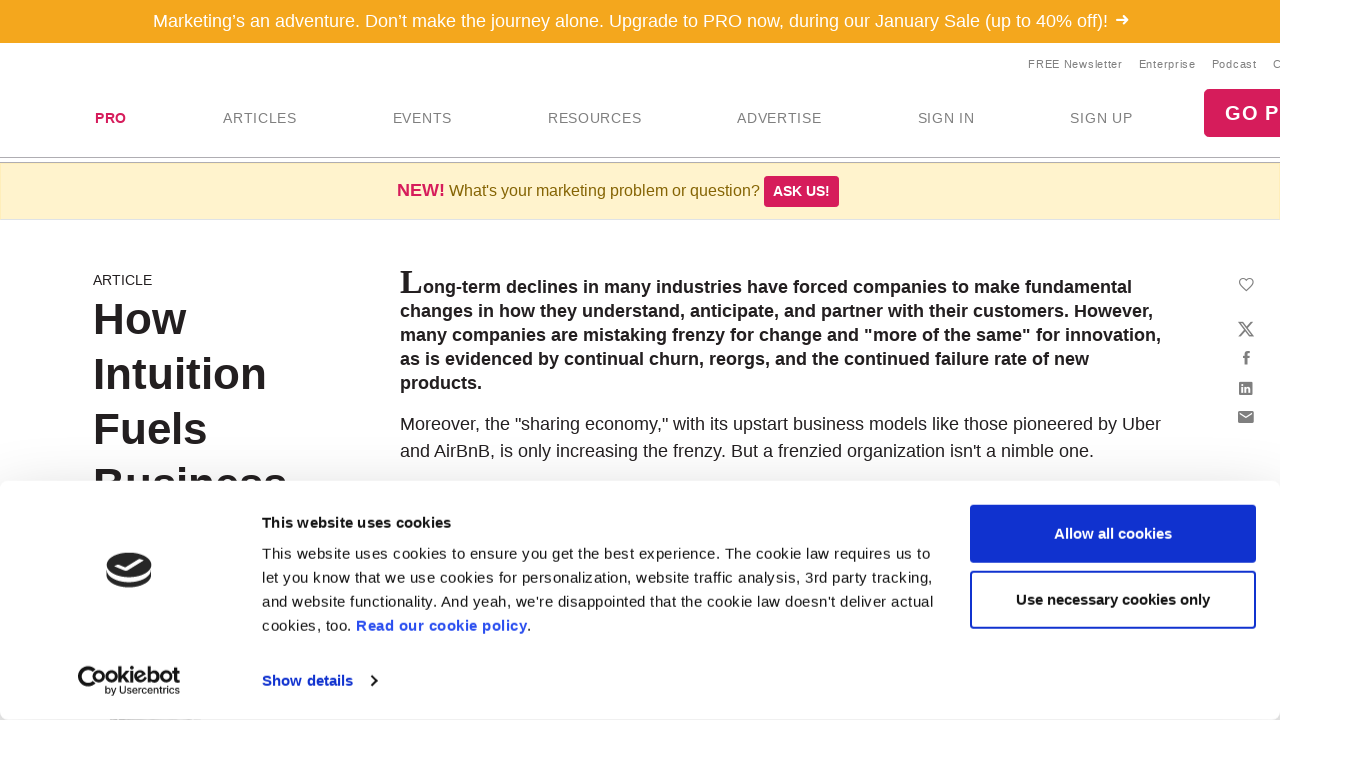

--- FILE ---
content_type: text/html; Charset=utf-8
request_url: https://www.marketingprofs.com/opinions/2015/28502/how-intuition-fuels-business-agility
body_size: 21098
content:

<!doctype html>
<html lang="en">
<head>
<meta charset="utf-8">
<meta name="viewport" content="width=device-width, initial-scale=1, shrink-to-fit=no">

<!-- Google Tag Manager -->
<script>(function(w,d,s,l,i){w[l]=w[l]||[];w[l].push({'gtm.start':
new Date().getTime(),event:'gtm.js'});var f=d.getElementsByTagName(s)[0],
j=d.createElement(s),dl=l!='dataLayer'?'&l='+l:'';j.async=true;j.src=
'https://www.googletagmanager.com/gtm.js?id='+i+dl;f.parentNode.insertBefore(j,f);
})(window,document,'script','dataLayer','GTM-KCWFVTT');
    

</script>
<!-- End Google Tag Manager -->

     

<link rel="shortcut icon" href="/favicon.ico" type="image/x-icon" />
<link rel="apple-touch-icon" sizes="180x180" href="/apple-touch-icon.png">
<link rel="icon" type="image/png" sizes="32x32" href="/favicon-32x32.png">
<link rel="icon" type="image/png" sizes="16x16" href="/favicon-16x16.png">
<link rel="mask-icon" href="/safari-pinned-tab.svg" color="#02559a">
<meta name="msapplication-TileColor" content="#02559a">
<meta name="theme-color" content="#ffffff">
    

<title>Customer Behavior - How Intuition Fuels Business Agility</title>
    <link rel="stylesheet" href="//css.marketingprofs.com/css/v3/bootstrap.min.css" integrity="sha384-Gn5384xqQ1aoWXA+058RXPxPg6fy4IWvTNh0E263XmFcJlSAwiGgFAW/dAiS6JXm" crossorigin="anonymous">
    <link href="//css.marketingprofs.com/css/v4/mp.min.css?dt=1/16/2026 8:44:20 PM" rel="stylesheet">

	<link rel="dns-prefetch" href="https://www.googletagmanager.com">

<script async id="Cookiebot" src="https://consent.cookiebot.com/uc.js" data-cbid="e5269c15-96e2-4904-9ea7-32f93574fb7b" data-blockingmode="auto" type="text/javascript"></script>
	      
<!-- Custom styles for this template -->

    <script  src="https://s.marketingprofs.com/inc/jscript/v3/jquery-latest.min.js"></script>
      <script type="text/javascript" async src="https://s.marketingprofs.com/inc/jscript/ajax.js"></script>
                <script async type="text/javascript" src="https://s.marketingprofs.com/inc/jscript/v3/global.js?t=1/16/2026 8:44:20 PM"></script>
  <script type="text/javascript" async src="https://api.marketingprofsu.com/lrs/jscript/transaction.js?t=1/16/2026 8:44:20 PM"></script>
    
<style type="text/css">

.bg-image, #storybar { background-image: url(https://i.marketingprofs.com/assets/images/site/story/42727_mpbluejay_lg.jpg);font-weight:bold; }

</style>
    
		    
		    <link rel="canonical" href="https://www.marketingprofs.com/opinions/2015/28502/how-intuition-fuels-business-agility" />
		<script>varpagetitle = "How Intuition Fuels Business Agility"</script>
		                <!-- BEGIN: Open Graph Meta Data -->
                        <meta property="og:title" content="How Intuition Fuels Business Agility" />
                        <meta property="og:type" content="article" />
                        <meta property="og:image" content="https://i.marketingprofs.com/assets/images/articles/lg/150924-intution-fuels-business-agility-lg.jpg" />
                        <meta property="og:url" content="https://www.marketingprofs.com/opinions/2015/28502/how-intuition-fuels-business-agility" />
                        <meta property="og:description" content="Customer Behavior - To stay agile in today's marketplace, you need to focus on more than marketing stats. You also need to strengthen your intuition about what customers want." />
                        <meta property="og:site_name" content="MarketingProfs" />
                        <meta property="fb:admins" content="100001357263258" />
                        <!-- End: Open Graph Meta Data --> 
		    
			<meta name="description" content="Customer Behavior - To stay agile in today's marketplace, you need to focus on more than marketing stats. You also need to strengthen your intuition about what customers " />
		
    <!-- Campaign Web Tracking Code -->
   

<!--Acoustic -->
<meta name="com.silverpop.brandeddomains" content="www.pages03.net,enterprise.marketingprofs.com,mpb2b.marketingprofs.com,pages03.net,www.marketingprofs.com,www.pages03.net" />
<script async src="https://www.sc.pages03.net/lp/static/js/iMAWebCookie.js?3a40ee8-152a3a41051-2d617ac8ac4460b9f143347708bf4d50&h=www.pages03.net" type="text/javascript"></script>
    
<script>var isloggedout = "1";
        var ispro = "0";
        var subtypeid = "0";
        var daystoexpiration= "";
        var monthstoexpiration= "";
        var userdomain= "";
        var category = "Customer Behavior";
        var evids = "0";
        var cntids = "0";
        var issponsored = "0";
        var hasmpt = "0";
        
        var isb2bforum = "0";
        
    </script>
</head>

<body>
    
    <!-- Google Tag Manager (noscript) -->
<noscript><iframe src="https://www.googletagmanager.com/ns.html?id=GTM-KCWFVTT"
height="0" width="0" style="display:none;visibility:hidden"></iframe></noscript>
<!-- End Google Tag Manager (noscript) -->
    

<header id="top-header">
   
					
                     <div id="topbar" class="ribbon text-center p-2 text-white text-lg topbar_orange"><a href="https://www.marketingprofs.com/cmp/29/jan26sale/sa/?adref=ribjansale&utm_source=mpsite&utm_medium=ribbon&utm_campaign=pro" class="text-white">Marketing’s an adventure. Don’t make the journey alone. Upgrade to PRO now, during our January Sale (up to 40% off)!<i class="ion-arrow-right-c ml-2"></i></a></div>
		

  <div id="fixed-items" aria-relevant="all">
  <meta charset="utf-8" />
<title></title>
<nav id="main-nav" class="navbar navbar-expand-lg navbar-light navbar-static align-self-center">
<a class="navbar-brand" href="/"> <img src="//www.marketingprofs.com/assets/images/site/logos/mp_logo.svg" alt="MarketingProfs" class="mp-p75" /></a>
<button id="navbarSideButton" class="navbar-toggler" type="button" data-toggle="collapse" data-target="#mainnav" aria-controls="mainnav" aria-expanded="false" aria-label="Toggle navigation"> <span class="navbar-toggler-icon"></span> </button>
<div class="collapse navbar-collapse pull-right flex-column align-items-end" id="navbarSide">
<a href="#" onclick="return false;" class="closenav ion-android-close p-2"></a>
<!-- NEW! wrapping div-->
<div class="utility-nav">
<ul class="navbar-nav list-unstyled py-1 d-none d-lg-flex">
     <li class="nav-item"><a href="/newsletters/marketing/" class="small px-2">FREE Newsletter</a></li>
     <li class="nav-item"><a href="/cmp/corp/training/sa/" target="_blank" class="small px-2">Enterprise</a></li>
     <li class="nav-item"><a href="/resources/type/26/podcasts/" class="small px-2">Podcast</a></li>
     <li class="nav-item"><a href="/about/contact/" class="small px-2">Contact</a></li>
</ul>
<!-- /NEW! -->
<div class="search-form">
<div class="form-group has-feedback">
<label for="topsearch" class="sr-only">Search</label>
<input class="form-control" name="search" id="topsearch" placeholder="Search..." type="text" />
<span class="ion-ios-search-strong form-control-feedback"></span>
</div>
</div>
<script>
$('#topsearch').keydown(function (e){
if(e.keyCode == 13)
{
window.location.href='/resources/?loc=nav&search='+encodeURI(this.value);
return false;
                                                                                                            }
})
                                                               </script><!-- NEW!-->
</div>
<!-- /NEW! wrapping div-->
<ul class="navbar-nav mp-nav">
     <li class="nav-item p-md-2 px-xl-4 dropdown navtraining">
     <a class="nav-link" href="/upgrade" id="dropdown10" aria-haspopup="true" aria-expanded="false" style="font-weight:bold;color:#D61C5B;">PRO</a>
     <div class="dropdown-menu" aria-labelledby="dropdown10">
     <a class="dropdown-item" href="/upgrade">Individuals &amp; Small Teams</a>
     <a class="dropdown-item navai" href="/training/artificial-intelligence">AI Training</a>
     <a class="dropdown-item navaae" href="/training/ask-an-expert">Ask an Expert</a>
     <a class="dropdown-item navb2bod" href="/events/mpb2b25-ondemand/login/sa/">B2B Forum Recordings</a>
     <a class="dropdown-item navcmcc1" href="/events/content-marketers-crash-course/home/sa/">Content Marketer's Crash Course</a>
     <a class="dropdown-item navwwsrollup" href="/training/working-webinar-series">How-To Series</a>
     <a class="dropdown-item navmwb" href="/events/mwb24/home/sa/">Marketing Writing Bootcamp</a>
     <a class="dropdown-item navmwb25" href="/events/mwb25/home/sa/">Marketing Writing Bootcamp: AI</a>
     <a class="dropdown-item navmcrollup" href="/training/master-classes">Master Classes</a>
     <a class="dropdown-item navmeme1" href="/events/modern-email-marketing-essentials/home/sa/">Modern Email Marketing Essentials</a>
     </div>
     </li>
     <li class="nav-item p-md-2 px-xl-4 navart">
     <a class="nav-link" href="/resources/type/25/articles/" id="art" aria-haspopup="true" aria-expanded="false">ARTICLES</a>
     </li>
     <li class="nav-item p-md-2 px-xl-4 dropdown navevents">
     <a class="nav-link" href="/events/" id="dropdown12" aria-haspopup="true" aria-expanded="false">EVENTS</a>
     <div class="dropdown-menu" aria-labelledby="dropdown12">
     <a class="dropdown-item navevents" href="/events/">Upcoming Events</a>
     <a class="dropdown-item navxeo" href="/events/xeo-and-the-future-of-search/home/sa/">XEO and the Future of Search</a>
     <a class="dropdown-item navffrollup" href="/training/friday-forum">Friday Forums</a>
     <a class="dropdown-item navb2b" href="https://mpb2b.marketingprofs.com/">B2B Forum</a>
     </div>
     </li>
     <li class="nav-item p-md-2 px-xl-4 dropdown mega-menu">
     <a class="nav-link mega-toggle" href="/resources/" id="dropdown06" aria-haspopup="true" aria-expanded="false">RESOURCES</a>
     <div class="dropdown-menu mega" aria-labelledby="dropdown06">
     <!-- Mega dropdown -->
     <div class="container py-lg-3">
     <div class="row">
     <div class="col-lg-3">
     <h5 class="text-dark">Formats</h5>
     <ul class="list-unstyled">
         <li><a class="dropdown-item" href="/resources/type/25/articles/" title="Marketing Articles">Articles</a></li>
         <li><a class="dropdown-item" href="/resources/type/20/guides/" title="Marketing Guides and Reports">Guides &amp; Reports</a></li>
         <li><a class="dropdown-item" href="/resources/type/21/infographics-and-charts/" title="Marketing Infographics and Charts">Infographics &amp; Charts</a></li>
         <li><a class="dropdown-item" href="/resources/type/26/podcasts/" title="Marketing Podcasts">Podcasts</a></li>
         <li><a class="dropdown-item" href="/resources/type/27/tutorials/" title="Marketing Video Tutorials">Video Tutorials</a></li>
         <li><a class="dropdown-item" href="/resources/type/19/webinars/" title="Marketing Webinars">Webinars</a></li>
         <li><a class="dropdown-item" href="/ea/" title="Know-How Exchange Discussion Forum">Discussion Forum</a></li>
     </ul>
     <div class="px-4 py-2"><a style="color: #d61c5b;" href="/resources/">Show All &#187;</a></div>
     </div>
     <div class="col-lg-9">
     <h5 class="text-dark">Topics</h5>
     <div class="row">
     <div class="col-lg-4">
     <ul class="list-unstyled">
         <li><a class="dropdown-item" href="/resources/" title="Most Recent Marketing Resources">Most Recent</a></li>
         <li><a href="/resources/topic/160/account-based-marketing" class="dropdown-item" title="Search resources on Account-Based Marketing">Account-Based Marketing</a></li>
         <li><a href="/resources/topic/161/advertising-promotions" class="dropdown-item" title="Search resources on Advertising &amp; Promotions">Advertising &amp; Promotions</a></li>
         <li><a href="/resources/topic/184/artificial-intelligence" class="dropdown-item" title="Search resources on Artificial Intelligence in Marketing">Artificial Intelligence</a></li>
         <li><a href="/resources/topic/162/branding" class="dropdown-item" title="Search resources on Branding">Branding</a></li>
         <li><a href="/resources/topic/164/career-development" class="dropdown-item" title="Search resources on Career Development">Career Development</a></li>
         <li><a href="/resources/topic/174/communications" class="dropdown-item" title="Search resources on Communications">Communications</a></li>
         <li><a href="/resources/topic/165/content-marketing" class="dropdown-item" title="Search resources on Content Marketing">Content Marketing</a></li>
     </ul>
     </div>
     <div class="col-lg-4">
     <ul class="list-unstyled">
         <li><a href="/resources/topic/166/customer-experience" class="dropdown-item" title="Search resources on Customer Experience">Customer Experience</a></li>
         <li><a href="/resources/topic/167/demand-generation" class="dropdown-item" title="Search resources on Demand Generation">Demand Generation</a></li>
         <li><a href="/resources/topic/182/email-marketing" class="dropdown-item" title="Search resources on Email Marketing">Email Marketing</a></li>
         <li><a href="/resources/topic/169/event-marketing" class="dropdown-item" title="Search resources on Events Marketing">Event Marketing</a></li>
         <li><a href="/resources/topic/170/marketing-management" class="dropdown-item" title="Search resources on Marketing Management">Marketing Management</a></li>
         <li><a href="/resources/topic/171/marketing-strategy" class="dropdown-item" title="Search resources on Marketing Strategy">Marketing Strategy</a></li>
         <li><a href="/resources/topic/172/martech" class="dropdown-item" title="Search resources on Marketing Technology">Martech</a></li>
     </ul>
     </div>
     <div class="col-lg-4">
     <ul class="list-unstyled">
         <li><a href="/resources/topic/173/measurement-analytics" class="dropdown-item" title="Search resources on Measurement &amp; Analytics">Measurement &amp; Analytics</a></li>
         <li><a href="/resources/topic/176/public-relations" class="dropdown-item" title="Search resources on Public Relations">Public Relations</a></li>
         <li><a href="/resources/topic/177/seo" class="dropdown-item" title="Search resources on SEO">SEO</a></li>
         <li><a href="/resources/topic/183/social-media-marketing" class="dropdown-item" title="Search resources on Social Media Marketing">Social Media Marketing</a></li>
         <li><a href="/resources/topic/178/websites" class="dropdown-item" title="Search resources on Websites">Websites</a></li>
         <li><a href="/resources/topic/64/writing" class="dropdown-item" title="Search resources on Writing">Writing</a></li>
     </ul>
     </div>
     <div class="col-12">
     <div class="px-4 py-2"><a style="color: #d61c5b;" href="/resources/">Show All &#187;</a></div>
     </div>
     </div>
     </div>
     </div>
     <!-- /.row -->
     </div>
     <!-- /Mega dropdown -->
     </div>
     </li>
     <li class="nav-item p-md-2 px-xl-4 navadv">
     <a class="nav-link" href="https://services.marketingprofs.com/" id="adv" aria-haspopup="true" aria-expanded="false">ADVERTISE</a>
     </li>
     <li class="nav-item account p-md-2 px-xl-4"> <a href="/login" class="nav-link" data-toggle="modal" data-target="#signinModal" id="lnksignin">SIGN&nbsp;IN</a> </li>
     <li class="nav-item account p-md-2 px-xl-4"> <a href="/login/join" class="nav-link" onclick="window.location.href='/login/join?adref=topnavlnk'; return false;">SIGN&nbsp;UP</a> </li>
     <li class="nav-item account p-md-2 px-xl-4"> <a href="/cmp/29/jan26salechoice/sa/" onclick="window.location.href='/cmp/29/jan26salechoice/sa/?adref=topnavlnk'; return false;" class="btn btn-lg btn-primary">GO PRO</a> </li>
</ul>
</div>
<div class="overlay"></div>
<style>
#storybar {
display: none;
}
</style>
</nav>


    <style>#alertDemo{z-index:1000 !important;}
        .dropdown-menu {z-index:1001 !important;
        }
        .askbar::before {
   content: 'NEW!';
   font-size: 18px;
   
   color:#D61C5B;
   font-weight:bold;
}  
    </style>
     
            <div class="askbar alert alert-warning alert-dismissible text-center fade show mb-0 border-bottom" role="alert"> What's your marketing problem or question? <strong><a href="/ask" class="btn btn-sm btn-primary">Ask us!</a></strong>
            </div>

      
  </div>
</header>


					
      
  <style>#main-nav{background:#fff;}</style>     
   
    
 
<div id="page-content">
  <div class="fs-wrapper" >

       
      <!--end top-->
      <script>
$(document).ready(
    function () {
        var t = $(".closed"), e = $(".opened"), a = $(".switch");
       // a.html("&#x2573;");
        t.hide();
        a.click(function () {
            return t.is(":visible") ? (a.html("&#x002B;"), t.hide(), e.slideDown("slow", function () { })) : (a.html("&#x2573;"), t.slideDown("slow", function () { }), e.hide()), !1
        })
        $("#b2bforum").show();   
    })
      </script>
    <!--Event Countdown-->
                    
<!--/Event Countdown Ends-->
<main role="main" class="">
      <div class="double-bg-container" id="bgcontainer">
        <div class="container">
                
          

          <div class="row">
            <div class="col-lg-3 fs-side">
              <aside class="pl-2">
                <div class="slug">Article</div>
                <h1>How Intuition Fuels Business Agility</h1>
                  <p class="blog-post-meta">
                   by <a href="/authors/2629/julie-wittes-schlack" title="Julie Wittes Schlack">Julie Wittes Schlack</a>
                
               </p>
                 <a href="/authors/2629/julie-wittes-schlack"> <div class="photo"><img src="https://i.marketingprofs.com/assets/images/authors/Julie-Wittes-Schlack.jpg" width="125px" height="125px" alt="Julie Wittes Schlack" /></div></a>
              </aside>
            </div>
              <script type="application/ld+json">
{
  "@context": "http://schema.org",
  "@type": "Article",
  "mainEntityOfPage": {
    "@type": "WebPage",
    "@id": "https://www.marketingprofs.com/opinions/2015/28502/how-intuition-fuels-business-agility"
  },
  "headline": "How Intuition Fuels Business Agility",
  "image": [
    "https://i.marketingprofs.com/assets/images/articles/lg/150924-intution-fuels-business-agility-lg.jpg"
   ],
  "datePublished": "2015-09-24T10:00:00-5:00",
 
  "author": {
    "@type": "Person", 
    "name": "Julie Wittes Schlack"
  },
   "publisher": {
    "@type": "Organization",
    "name": "MarketingProfs",
    "logo": {
      "@type": "ImageObject",
      "url": "https://i.marketingprofs.com/assets/images/logos/logo_mprofs_bluetransnotag_275x40.png"
    }
  },
  "description": "Customer Behavior - To stay agile in today's marketplace, you need to focus on more than marketing stats. You also need to strengthen your intuition about what customers want.",
  "isAccessibleForFree": "False",
  "hasPart":
    {
    "@type": "WebPageElement",
    "isAccessibleForFree": "False",
    "cssSelector" : ".paywall"
    }
}
</script>
              <style>                  .inlinead {
                      margin:25px 0 29px 0;
                  }
              </style>
            <div class="col-lg-9 bg-white fs-main">
              <div class="blog-post mb-3 position-relative">
				                
                
<div class="share-widget">
                  <div class="share-widget-inner">
                                
			                        <div class="jssocials-share mp-save">
                                        
                                             <a href="/" name="Save" title="Save"  class="jssocials-share-link" data-toggle="modal" data-target="#signinModal"><i class="ion-android-favorite-outline jssocials-share-logo"></i><span class="jssocials-share-label">save</span></a>
                                        
			                        </div>
                                
                    <div id="share"> </div>

                  </div>
                </div>

<script>
    function savecontent(toadd, id)
    {
       if(toadd==1)
            {
                ajaxgo('/content/save.asp?cntid='+id);
                 $('.save-link').addClass('noshow');
                $('.saved-link').removeClass('noshow');
            }
       else
            {
                ajaxgo('/content/save.asp?del=1&cntid='+id);
                 $('.saved-link').addClass('noshow');
                 $('.save-link').removeClass('noshow');
                
            }
    return false;
    }
</script>

                  <div class="articlebody">
                       <p>Long-term declines in many industries have forced companies to make fundamental changes in how they understand, anticipate, and partner with their customers. However, many companies are mistaking frenzy for change and "more of the same" for innovation, as is evidenced by continual churn, reorgs, and the continued failure rate of new products. </p>
<p>Moreover, the "sharing economy," with its upstart business models like those pioneered by Uber and AirBnB, is only increasing the frenzy. But a frenzied organization isn't a nimble one. </p>
<p>What companies really need to survive and prosper in this increasingly dynamic, interdependent business environment is <em>agility</em>. But fast, effective, incremental action in response to changing conditions is only possible when enabled by intuition, a well-developed "gut feeling" about what will anger, delight, and motivate the people a business is trying to serve. </p>
<p><strong>Defining Intuition<br />
</strong></p>
<p>Psychologist Gary Klein defines intuition as "a pattern-matching process, a means by which we use previous experiences to categorize and interpret unfolding events."</p>
<p> Think about shopping for your child or spouse, recommending a movie, or listening to your lightning-fast internal dialogue as you decide what (or what not) to say. </p><p>In all those cases, you know what your loved one is going to value or hate, or welcome or dismiss. You don't need a study or quantitative evidence. You trust your gut, based on long, intimate interpersonal experience. </p>
<p>Now think about how the market-research or consumer-insights function within businesses has typically been tasked with helping companies understand their customers. You can see how traditional research methods can pit the means against the end. </p>
<p>Intuition is essentially "System 1" thinking, internalized knowledge that we act on almost unconsciously and with lightning-fast speed. </p>
<p>In contrast, "data" and "models" imply objectivity and suggest some judgment above the din of human beings just trying to figure stuff out. Data or models take long to acquire, interpret, and derive some of their credibility from those very attributes.</p>
<p>It's understandable that we turn to data drawn from outside of our own experience when trying to make decisions with big dollars and personal careers at stake. Having numbers to point to makes us feel safer, and sometimes it should. But even when the numbers say "go," the sad fact is that 85% of all new products fail. </p>
<p>So what if we turn that data-driven paradigm on its head? How can we drive innovation and derive comfort from the human intuition borne of customer closeness as well as from statistical probability? </p>
<p><strong>An Example of Empathy-Driven  <a href="/resources/topic/166/customer-experience" class="autolink">Customer Experience</a></strong></p>
<p>Rental car companies are generally not known for their innovation or  <a href="/resources/topic/166/customer-experience" class="autolink">customer experience</a>. And newer entrants to the rental car fray like ZipCar make it easy for rental car brands to enter into frenzied push for change.</p>
<p>One car rental company has figured out how to avoid frenzy and instead drive incremental innovation by putting customers at the center of everything it does. National Car Rental has long prided itself on its dedication to customer-centricity. It's a philosophy that touches every part of the organization, from technology to marketing to customer interactions. </p>
<div class="paywall"><p>For National Car, building an award-winning customer experience starts not with data but with collaborating with and listening to customers. Since 2010, frequent travelers have made their voices heard in a private, online community, where members share ideas, offer valuable feedback, and discuss with National and each other how to enhance the customer experience at every touchpoint. So whether that means co-creating an innovative mobile app that streamlines the car rental process or designing a service that allows customers to bypass the counter and head straight to the lot to select their car, customers are driving the experience they want from National.</p>
<p>"I like to talk about the members of our communities as the eyes and ears of my team," says Carol Jones, director of Insights &amp; Intelligence for Enterprise Holdings, National Car's parent company. "Often, when we don't have the bandwidth to get out and visit these locations&#8212;these airports&#8212;we send our community members out, and they come back to us with photos and videos and narratives about what they've seen and what they've experienced. So they really are an extension of our department, and they are really good at what they do." </p>
<p>For National, intuition drives innovation. Making customers members of their team has enabled the company to develop the agility needed to thrive in a changing marketplace.</p>
<p><strong>Bringing Consumers to Life Within the Organization</strong></p>
<p>For a brand like Hallmark (which is rooted in the business of emotion), intuition and empathy are key to driving its success.</p>
<p>Employees are tasked with continually creating new products that connect emotionally with their customers. The company needs to have an ongoing emotional connection with customers so that it can quickly decide what kinds of products and messaging to create. </p>
<p>Data alone isn't sufficient to reveal how a mom thinks about her relationship with her parents or what keeps her up at night or how her kids secretly play with new toys. </p>
<p>To build and sustain its customer "gut," Hallmark engages with a community of hundreds of Millennial-aged mothers to explore and celebrate the moments of motherhood, daughterhood, and friendship that make life special. These real relationships with real mothers&#8212;beyond the generalized facts and figures about them&#8212;guide the brand in making authentic connections and delivering the products and services moms want. </p>
<p>To infuse that consumer presence throughout the company, Hallmark's consumer insights team builds immersive experiences like art exhibits in its headquarters to bring customers to life and build empathy and intuition among its employees. </p>
<p>In today's analytical and data-rich world, it's easy to lose sight of the people behind the data points. But the most innovative companies are also some of the most intuitive. </p>
<p>Consider a business like Virgin Atlantic, the only airline based out of Silicon Valley, which prides itself on operating like an incubator. Its focus on incremental innovation has paid off, with a 2014 revenue of close to $1.5 billion and customers who feel at the center of the company's business.</p>
<p> Virgin, like National and Hallmark, relies on close ties with its consumers to fuel its intuition. Virgin developed VX Next, a community of 30 entrepreneurs who are also frequent flyers, to collaborate on new ideas for the airline. They developed the idea of Virgin's in-flight social network, co-creating an app that connects flyers with fellow flyers. </p>
<p>Virgin's close ties to its customers have paid off in other ways. Some 30,000 Virgin-fanatics signed a Change.org petition to secure two gates for the airline at Dallas Love Field Airport. </p>
<p>* * *</p>
<p>In an age of consumer empowerment, the key to long-term success doesn't lie solely in maximizing shareholder value but in recognizing a company's interdependence with customers, suppliers, and distributors, and focusing on stakeholder value. </p>
<p>What will delight and inspire? That knowledge, which over time becomes internalized as intuition, can only be developed through ongoing, transparent relationships and trust between companies and the people they serve.</p></div>
                  </div>
                                      
                                             <style>.paywall {display:none;
                                                 }


                                                        .paywall-box {
                                                        position: relative;
                                                        border-radius: 12px;
                                                        background: #d8dba6;
                                                        box-shadow: 0px 0px 20px 0px rgba(0,0,0,0.5);
	
                                                        }
                                                        .paywall-box:after {
                                                        content: "";
                                                        height: 140px;
                                                        width: 100%;
                                                        position: absolute;
                                                        top: -160px;
                                                        left: 0;
                                                        background: linear-gradient(to bottom, rgba(255,255,255,.5), #fff);
                                                        }

                                                    </style>
									              <div style="clear:both">
                                                      
					                             <div id="joinform" class="paywall-box">
                                                     
<!--  === main column content starts ===  -->


 


  
    <div class="card-box bg-white funnel-box py-4">
         
      <div class="mx-5 text-center"><p style="color: rgb(67, 67, 67); font-family: Helvetica; font-weight: 400;"><strong><span style="font-size: 24px;">Enter your email address to continue reading</span></strong></p><p style="color: rgb(67, 67, 67); font-family: Helvetica; font-weight: 400;"><strong><span style="font-size: 24px;"><em>How Intuition Fuels Business Agility</em></span></strong></p><p style="color: rgb(67, 67, 67); font-family: Helvetica; font-weight: 400;"><strong><span style="font-size: 20px;">Don't worry...it's free!</span></strong></p>
        <div class="funnel-form-wrapper text-left">
          <form id="frmsignup" method="post" action="https://www.marketingprofs.com/login/join" class="needs-validation" novalidate style="margin:0px 10px;">
            <div class="form-row mp-form">
              <div class="form-group col-sm-12" >
                <label for="emailaddress1">Work Email Address</label>
                <input type="email" class="form-control" id="emailaddress1" name="emailaddress1" placeholder="" value="" required>
              </div>
				
            </div>
            
            <div class="text-center">
              <button class="btn btn-primary btn-xlg" type="submit">CONTINUE</button>
             
            </div>
            <div class="text-center small mt-2"> Already a member? <a href="https://www.marketingprofs.com/login" data-toggle="modal" data-target="#signinModal">Sign in now.</a> </div>
              <input type="hidden" name="adref" value="rdblkfrmcnt28502" ID="adref">		
					<input type="hidden" name="join" value="1" ID="Hidden3">
              <INPUT type="hidden" id="source" name="source" value="/opinions/2015/28502/how-intuition-fuels-business-agility">
							<INPUT type="hidden" id="joinform" name="joinform" value="1">
              
              <input type="hidden" name="doubletap" value="">
          </form>
         </div>
        <hr class="or"><p style="text-align:center"><b>Sign in with your preferred account, below.</b></p>
        <div class="mx-auto" style="width: 250px">

                                        <div class="center padding" style="text-align:center">
                                            

<a href="#" onclick="window.location.href='https://www.marketingprofs.com/sso/client/facebook/oauth_sso.asp';return false;" style="text-decoration:none;" role="button">
	<img src="/images/sso/facebook.png" alt="Facebook Sign In" width="78px" height="30px" />
</a>
<a href="#" onclick="window.location.href='https://www.marketingprofs.com/sso/client/google/oauth_sso.asp';return false;" style="text-decoration:none" role="button">
	<img src="/images/sso/googleplus.png" alt="Google Sign In" width="78px" height="30px" />
</a>
<a href="#" onclick="window.location.href='https://www.marketingprofs.com/sso/client/twitter/oauth_sso.asp';return false;" style="text-decoration:none" role="button">
	<img src="/images/sso/twitter.png" alt="Twitter Sign In" width="78px" height="30px" />
</a>
                                        </div>
        </div>
        </div>
      </div>               
 
 
			
  
	

					                             </div>
                                                <script>
                                                    $(".funnel-box").removeClass("card-box bg-white");
                                                </script>
									            


 <!-- Share article -->
<div class="inline-promo">
    <div>
        <strong class="text-size-lg">Did you like this article?</strong><br>
        Know someone who would enjoy it too? Share with your friends, free of charge, <b><i>no sign up required</i></b>!  Simply share this link, and they will get instant access…
          <div class="alert alert-success copythisconfirm" style="display:none;">Copied to your clipboard and you can now paste the link wherever you like!</div>     
    </div>
    <div class="d-flex justify-content-center pt-4">

                   
                    <ul class="sharelist"><li>
                            <div class="px-3 text-center">
                                <a href="https://www.marketingprofs.com/opinions/2015/28502/how-intuition-fuels-business-agility?adref=shareaccess&cntexp=725B39AFC615C85665E2059D51D00CE9986B82659A19212551B573861BAE507A"  name="Copy" title="Copy" class="copythis trackclick" rel="Share: Copy: 28502">
                                    <div class="round-icon"><i class="icon ion-link text-dark"></i></div>
                                </a>
                                <p class="small">Copy Link</p>
                            </div>
                            </li>

<li>
                            <div class="px-3 text-center">
                                <a href="mailto:?subject=A%20Friend%20Shared%20This%20MarketingProfs%20Resource&body=Shared%20link:%20https%3A%2F%2Fwww%2Emarketingprofs%2Ecom%2Fopinions%2F2015%2F28502%2Fhow%2Dintuition%2Dfuels%2Dbusiness%2Dagility%3Fadref%3Dshareaccess%26cntexp%3D725B39AFC615C85665E2059D51D00CE9986B82659A19212551B573861BAE507A"  name="Email" title="Email" class="trackclick" rel="Share: Email: 28502">
                                    <div class="round-icon"><i class="icon ion-android-mail text-dark"></i></div>
                                </a>
                                <p class="small">Email</p>
                            </div>
</li>
<li>
                            <div class="px-3 text-center">
                                <a href="https://twitter.com/share?url=https%3A%2F%2Fwww%2Emarketingprofs%2Ecom%2Fopinions%2F2015%2F28502%2Fhow%2Dintuition%2Dfuels%2Dbusiness%2Dagility%3Fadref%3Dshareaccess%26cntexp%3D725B39AFC615C85665E2059D51D00CE9986B82659A19212551B573861BAE507A&text=How Intuition Fuels Business Agility%20@MarketingProfs&via=&hashtags=#MarketingProfs"  name="Twitter" title="Twitter" class="lnkshare trackclick" rel="Share: Twitter: 28502">
                                    <div class="round-icon"><svg viewBox="-13 -13 48 48" aria-hidden="true">
            <path d="M18.244 2.25h3.308l-7.227 8.26 8.502 11.24H16.17l-5.214-6.817L4.99 21.75H1.68l7.73-8.835L1.254 2.25H8.08l4.713 6.231 5.45-6.231Zm-1.161 17.52h1.833L7.084 4.126H5.117L17.083 19.77Z"></path>
        </svg></div>
                                </a>
                                <p class="small">Twitter</p>
                            </div>

</li>
<li>
               
                    <div class="px-3 text-center">
                        <a href="https://facebook.com/sharer/sharer.php?u=https%3A%2F%2Fwww%2Emarketingprofs%2Ecom%2Fopinions%2F2015%2F28502%2Fhow%2Dintuition%2Dfuels%2Dbusiness%2Dagility%3Fadref%3Dshareaccess%26cntexp%3D725B39AFC615C85665E2059D51D00CE9986B82659A19212551B573861BAE507A"  name="Facebook" title="Facebook" class="lnkshare trackclick" rel="Share: Facebook: 28502">
                            <div class="round-icon"><i class="icon ion-social-facebook text-dark"></i></div>
                        </a>
                        <p class="small">Facebook</p>
                    </div>

</li>

<li>
                    <div class="px-3 text-center">
                        <a href="https://pinterest.com/pin/create/bookmarklet/?media=article&url=https%3A%2F%2Fwww%2Emarketingprofs%2Ecom%2Fopinions%2F2015%2F28502%2Fhow%2Dintuition%2Dfuels%2Dbusiness%2Dagility%3Fadref%3Dshareaccess%26cntexp%3D725B39AFC615C85665E2059D51D00CE9986B82659A19212551B573861BAE507A&description=How Intuition Fuels Business Agility"  name="Pinterest" title="Pinterest" class="lnkshare trackclick" rel="Share: Pinterest: 28502">
                            <div class="round-icon"><i class="icon ion-social-pinterest text-dark"></i></div>
                        </a>
                        <p class="small">Pinterest</p>
                    </div>

</li>

<li>
                    <div class="px-3 text-center">
                        <a href="https://www.linkedin.com/shareArticle?mini=true&url=https%3A%2F%2Fwww%2Emarketingprofs%2Ecom%2Fopinions%2F2015%2F28502%2Fhow%2Dintuition%2Dfuels%2Dbusiness%2Dagility%3Fadref%3Dshareaccess%26cntexp%3D725B39AFC615C85665E2059D51D00CE9986B82659A19212551B573861BAE507A"  name="LinkedIn" title="LinkedIn" class="lnkshare trackclick" rel="Share: LinkedIn: 28502">
                            <div class="round-icon"><i class="icon ion-social-linkedin text-dark"></i></div>
                        </a>
                        <p class="small">Linkedin</p>
                    </div>
</li>
                        
                    </div>

 
                </div>

<!-- /Share article -->
<style>

.sharelist{
list-style:none;
width:100%;
margin:0;
padding:0;
}

.sharelist > li {
list-style:none;
float:left;
}

    .inline-promo {
        margin-top: 3.5rem;
        padding: 2rem 0 0rem 1rem;
        border-top: 1px solid rgba(150, 141, 132, .5);
    }

  

    .round-icon {
        width: 50px;
        height: 50px;
        background: #eee;
        border-radius: 50% !important;
        text-align: center;
        font-size: 24px;
        line-height: 52px;
        margin: 0 auto;
    }
    .round-icon:hover {
        background: #dddcdc;
    }
</style>




<script>

$('.lnkshare').on('click', function (e) {

  e.preventDefault();
    var target = $(this).attr('href');
    var w = 400; //$(this).data('width');
    var h = 300; //$(this).data('heigth');
    opensharewindow(target, w, h)
    return false; 
});

function opensharewindow(url, width, height) {
    var leftPosition, topPosition;
    //Allow for borders.
    leftPosition = (window.screen.width / 2) - ((width / 2) + 10);
    //Allow for title and status bars.
    topPosition = (window.screen.height / 2) - ((height / 2) + 50);
    var windowFeatures = "status=no,height=" + height + ",width=" + width + ",resizable=yes,left=" + leftPosition + ",top=" + topPosition + ",screenX=" + leftPosition + ",screenY=" + topPosition + ",toolbar=no,menubar=no,scrollbars=no,location=no,directories=no";
    u=location.href;
    t=document.title;
    window.open(url,'sharer', windowFeatures);
    return false;
}


$('.copythis').on('click', function(e) {
  e.preventDefault();

  var copyText = $(this).attr('href');

  var textarea = document.createElement("textarea");
  textarea.textContent = copyText;
  textarea.style.position = "fixed"; // Prevent scrolling to bottom of page in MS Edge.
  document.body.appendChild(textarea);
  textarea.select();
  document.execCommand("copy"); 

  document.body.removeChild(textarea);
	$(".copythisconfirm").show(500).delay(5000).hide(500);
})


</script>

                    <hr>
       
                    <div id="authors" class="mb-4"><p>ABOUT THE AUTHOR</p> <div class="author-bio media py-2 mb-5"><div class="photo mr-3"><img src="https://i.marketingprofs.com/assets/images/authors/Julie-Wittes-Schlack.jpg" width="125px" height="125px" alt="image of Julie Wittes Schlack"></div> <div class="media-body"><p><strong>Julie Wittes Schlack</strong> is a founding member and the SVP of innovation and design of online-community-based consultancy <a target="_blank" rel="nofollow" href="https://www.cspace.com/americas/">C Space</a>. A recipient of the Hopwood Award for fiction, she has been widely published in obscure literary journals. She reviews books for the <em>Boston Globe</em>.</p>
<p>LinkedIn: <a target="_blank" rel="nofollow" href="https://www.linkedin.com/pub/julie-schlack/5/828/811">Julie Schlack</a><br /></p>
<p>Twitter: <a target="_blank" rel="nofollow" href="https://twitter.com/jwschlack">@jwschlack</a><br /></p></div> </div></div>
                                                                            <style>
                                                                                #youmaylike h3 a{font-size:1.0em !important;font-style:normal;text-decoration:none;}
                                                                                #youmaylike a{font-size:1.3em !important;color:#333;text-decoration:underline}
                                                                                #youmaylike a:hover{text-decoration:underline;}
                                                                                #youmaylike ul li {list-style:square !important;}
                                                                                #youmaylike ul li {margin-left:20px;}
                                                                                 #youmaylike li {margin-bottom:20px;}
                                                                            </style>
                                                                        <div id="youmaylike" class="">
<h3><a href="/resources/?catids_1=9" class="trackclick" rel="YML - Header: Customer Behavior">Customer Behavior Articles</a></h3><p>You may like these other MarketingProfs articles related to Customer Behavior:</p> 
<ul>
<li>
<a href="https://www.marketingprofs.com/charts/2025/54009/the-top-frustrations-b2b-buyers-have-with-vendors"  class="trackclick" rel="YML - Link: Customer Behavior">The Top Frustrations B2B Buyers Have With Vendors</a></li>
<li>
<a href="https://www.marketingprofs.com/chirp/2025/53966/how-saas-solution-preferences-are-evolving-infographic"  class="trackclick" rel="YML - Link: Customer Behavior">How SaaS Solution Preferences Are Evolving [Infographic]</a></li>
<li>
<a href="https://www.marketingprofs.com/charts/2025/53962/the-ai-device-and-media-habits-of-gen-alpha-teens-in-the-us"  class="trackclick" rel="YML - Link: Customer Behavior">The AI, Device, and Media Habits of Gen Alpha Teens in the US</a></li>
<li>
<a href="https://www.marketingprofs.com/chirp/2025/53948/what-makes-customers-abandon-brands-infographic"  class="trackclick" rel="YML - Link: Customer Behavior">What Makes Customers Abandon Brands? [Infographic]</a></li>
<li>
<a href="https://www.marketingprofs.com/charts/2025/53862/software-buying-experiences-online-what-buyers-want-from-sellers-study"  class="trackclick" rel="YML - Link: Customer Behavior">Software Buying Experiences Online: What Buyers Want From Sellers</a></li>
<li>
<a href="https://www.marketingprofs.com/articles/2025/53886/generative-ai-customer-experience-support"  class="trackclick" rel="YML - Link: Customer Behavior">Generative AI Is Changing How We Think About Customer Experience & Support</a></li>
</ul>
</div>
  
               
                <hr>
                
                <div id="searchbtm"></div>
        <script>
        $("#searchbtm").load("/search/forms #searchform1");
        </script>
              </div>
              <!-- /.blog-post --> 
              
            </div>
            <!-- /.blog-main --> 
            
            <!-- /.fs main --> 
          </div>
        </div>
      </div>
      <!-- /.double-bg-container -->
<script>
	$('.articlebody').css('display','block')
    .find('.paywall').css('display','none');
</script>
</main>
    
<!--start bottom-->
<style>
.vp-logo {
max-height: 50px;
width: 100%;
}
.footer-nav .nav-link {
padding: 0;
}
.social-footer {
color: #afadb2 !important;
}
.social-footer:hover {
color: #d61c5b !important;
}
</style>
<footer class="footer-1 container-fluid">
<div class="container">
<div class="row align-items-center align-items-lg-start mb-5">
<div class="col-12 col-lg-6">
<div class="row flex-column flex-md-row align-items-center align-items-lg-start text-center text-md-left">
<div class="col-6 mb-5">
<h5>ABOUT</h5>
<ul class="nav footer-nav flex-column">
     <li class="nav-item"> <a class="nav-link" href="/about/">About Us</a></li>
     <li class="nav-item"><a class="nav-link" href="/syndication/">RSS Feeds</a></li>
     <li class="nav-item"><a class="nav-link" href="/newsletters/marketing/">Newsletters</a></li>
</ul>
</div>
<div class="col-6 mb-5">
<h5>SERVICES</h5>
<ul class="nav footer-nav flex-column">
     <li class="nav-item"> <a class="nav-link" href="/upgrade">Training Subscriptions</a></li>
     <li class="nav-item"> <a class="nav-link" href="/cmp/corp/training/sa/" target="_blank">Enterprise Training</a></li>
     <li class="nav-item"> <a class="nav-link" href="https://mpb2b.marketingprofs.com" target="_blank">B2B Forum</a></li>
</ul>
</div>
<div class="col-6 mb-5">
<h5>PARTNERSHIPS</h5>
<ul class="nav footer-nav flex-column">
     <li class="nav-item"> <a class="nav-link" href="https://services.marketingprofs.com" target="_blank">Lead&nbsp;Gen&nbsp;&amp;&nbsp;Sponsorships</a></li>
     <li class="nav-item"> <a class="nav-link" href="https://mpb2b.marketingprofs.com/sponsorship/" target="_blank">Event
     Sponsorships</a></li>
     <li class="nav-item"> <a class="nav-link" href="/write-for-us">Write for Us</a></li>
     <li class="nav-item"> <a class="nav-link" href="/speak-for-us">Speak for Us</a></li>
</ul>
</div>
<div class="col-6 mb-5">
<h5>HELP</h5>
<ul class="nav footer-nav flex-column">
     <li class="nav-item"> <a class="nav-link" href="/about/contact/">Contact Us</a></li>
     <li class="nav-item"> <a class="nav-link" href="/ea/">Know-How Exchange</a></li>
     <li class="nav-item"> <a class="nav-link" href="/about/refunds">Refund Policy</a></li>
     <li class="nav-item"> <a class="nav-link" href="/about/terms-of-use">Terms of Use</a></li>
     <li class="nav-item"> <a class="nav-link" href="/about/privacy">Privacy Policy</a></li>
     <li class="nav-item"> <a class="nav-link" href="/about/cookie-policy">Cookies Policy</a></li>
</ul>
</div>
</div>
</div>
<div class="col-12 col-lg-6">
<h5 class="text-center text-md-left text-uppercase">
Special Thanks to our
<br class="d-sm-none" />
Visionary Partners
</h5>
<div class="row">
<div class="col-6 col-sm-3 col-lg-4 mb-3">
<div class="h-100 d-flex justify-content-center align-items-center">
<a href="https://www.snowflake.com/en/" target="_blank" class="w-100 h-100">
<img src="https://i.marketingprofs.com/assets/images/footer/visionary-partners/snowflake-logo.svg" alt="Snowflake Logo | Link to Snowflakes's Website" class="vp-logo" />
</a>
</div>
</div>
<div class="col-6 col-sm-3 col-lg-4 mb-3">
<div class="h-100 d-flex justify-content-center align-items-center">
<a href="https://go.stackadapt.com/qa59avh1" target="_blank" class="w-100 h-100">
<img src="https://i.marketingprofs.com/assets/images/footer/visionary-partners/stackadapt-logo.svg" alt="StackAdapt Logo | Link to StackAdapt's Website" class="vp-logo" />
</a>
</div>
</div>
<div class="col-6 col-sm-3 col-lg-4 mb-3">
<div class="h-100 d-flex justify-content-center align-items-center">
<a href="https://www.wrike.com/" target="_blank" class="w-100 h-100">
<img src="https://i.marketingprofs.com/assets/images/footer/visionary-partners/wrike-logo.svg" alt="Wrike Logo | Link to Wrike's Website" class="vp-logo" />
</a>
</div>
</div>
</div>
</div>
</div>
<div class="row justify-content-center justify-content-lg-between align-items-center">
<div class="d-flex justify-content-center">
<ul class="social list-unstyled mb-md-0">
     <li><a href="https://twitter.com/marketingprofs" title="Twitter" class="ion-social-twitter social-footer" target="_blank"></a></li>
     <li><a href="https://instagram.com/marketingprofs" title="Instagram" class="ion-social-instagram social-footer" target="_blank"></a></li>
     <li><a href="https://facebook.com/marketingprofs" title="Facebook" class="ion-social-facebook social-footer" target="_blank"></a></li>
     <li><a href="https://linkedin.com/company/marketing-profs/" title="LinkedIn" class="ion-social-linkedin social-footer" target="_blank"></a></li>
</ul>
</div>
<div class="copyright d-flex flex-column flex-sm-row align-items-center">
<span> <span class="copyrightyear">&#169; 2026</span> MARKETINGPROFS LLC </span><span>ALL RIGHTS RESERVED</span>
</div>
</div>
</div>
</footer>


  </div><!-- /.fs-wrapper -->
</div><!-- /page-content -->
       
<!-- content --> 

<!-- Bootstrap core JavaScript
    ================================================== --> 
<!-- Placed at the end of the document so the pages load faster --> 

<script async src="https://s.marketingprofs.com/inc/jscript/v3/jquery.easing.min.js"></script> 
<script async src="https://s.marketingprofs.com/inc/jscript/v3/popper.min.js" integrity="sha384-ApNbgh9B+Y1QKtv3Rn7W3mgPxhU9K/ScQsAP7hUibX39j7fakFPskvXusvfa0b4Q" crossorigin="anonymous"></script> 
<!-- Latest compiled and minified JavaScript --> 
<script async src="https://s.marketingprofs.com/inc/jscript/v3/bootstrap.min.js" integrity="sha384-JZR6Spejh4U02d8jOt6vLEHfe/JQGiRRSQQxSfFWpi1MquVdAyjUar5+76PVCmYl" crossorigin="anonymous"></script> 
<script async  src="https://s.marketingprofs.com/inc/jscript/v3/validator.min.js"></script> 
<script async src="//s.marketingprofs.com/inc/jscript/v3/jssocials.min.js"></script> 
<script async src="//s.marketingprofs.com/inc/jscript/v3/mp.js?dt=1/16/2026 8:44:21 PM"></script>

<!-- Bootstrap core CSS -->

    <link rel="stylesheet" href="//css.marketingprofs.com/css/v4/ionicons.min.css?dt=1/16/2026 8:44:21 PM">
<script>
  $(document).ready(function () {
    $('#topsearch').keydown(function (e){
if(e.keyCode == 13)
{
window.location.href='/resources/?loc=nav&search='+encodeURI(this.value);
return false;
                                }
})
})
 </script>



<div class="modal mp-modal fade" id="signinModal" tabindex="-1" role="dialog" aria-labelledby="signinModalLabel" aria-hidden="true">
  <div class="modal-dialog modal-lg modal-dialog-centered" role="document">
    <div class="modal-content">
      <div class="modal-header pb-0">
       
        <button type="button" class="close" data-dismiss="modal" aria-label="Close">
          <span aria-hidden="true">&times;</span>
        </button>
      </div>
      <div class="modal-body">
             <div class="mx-5 text-center"> 
        <div class="modal-title my-3">Sign in to start learning.</div>
        <div class="funnel-form-wrapper text-left">
          <form id="" method="post" action="/login" class="needs-validation" novalidate>
            <div class="mp-form position-relative">
              <div class="form-group">
                <label for="username">Email Address</label>
                <input type="email" class="form-control" id="username" name="username" placeholder="" value="" required>
              </div>
			                   <div class="form-group">
                        <label  for="req_pwd">Password</label>
                        <input class="form-control" id="password" name="password" placeholder="" type="password" required> 
                      </div>
                <div class="form-check">
                <input class="form-check-input" type="checkbox" value="ON" id="savelogin" name="savelogin" checked>
                <label class="form-check-label" for="savelogin">
                <p>Keep me signed in</p>
                </label>
              </div>
				<div class="small forgot-pw mb-2"><a href="/login/forgotpassword">Forgot your password?</a></div>
            </div>
           <input type="hidden" name="source" value="/opinions/2015/28502/how-intuition-fuels-business-agility" ID="Hidden2">
            <div class="text-center pt-2">
              <button class="btn btn-primary btn-xlg ml-md-5" type="submit">SIGN IN</button>
              <button type="reset" class="btn btn-cancel" data-dismiss="modal" aria-label="Close">Cancel</button>
            </div>
            <div class="text-center small mt-2"> Not yet a registered user? <a href="/login/join?source=/opinions/2015/28502/how-intuition-fuels-business-agility">Sign up now.</a> </div>
          </form>
        </div>
        <hr class="or">
                 <p><b>Sign in with your preferred account, below.</b></p>
       <div class="mx-auto modallogin" style="width: 260px;">
            <div class="center padding">
                

<a href="#" onclick="window.location.href='https://www.marketingprofs.com/sso/client/facebook/oauth_sso.asp';return false;" style="text-decoration:none;" role="button">
	<img src="/images/sso/facebook.png" alt="Facebook Sign In" width="78px" height="30px" />
</a>
<a href="#" onclick="window.location.href='https://www.marketingprofs.com/sso/client/google/oauth_sso.asp';return false;" style="text-decoration:none" role="button">
	<img src="/images/sso/googleplus.png" alt="Google Sign In" width="78px" height="30px" />
</a>
<a href="#" onclick="window.location.href='https://www.marketingprofs.com/sso/client/twitter/oauth_sso.asp';return false;" style="text-decoration:none" role="button">
	<img src="/images/sso/twitter.png" alt="Twitter Sign In" width="78px" height="30px" />
</a>
            </div>
        </div>
      </div>
      </div>
      <div class="modal-footer">
       
      </div>
    </div>
  </div>
</div>



 <div class="mpisregistered" title="0"></div>
     
     <div class="mpuserid" title="0"></div>
     <div class="mplevel" title="0"></div>


<script>
    $(".mpnonmember").show();
</script>

<link rel="stylesheet" href="//css.marketingprofs.com/css/v3/3rdparty-styling.css?dt=">

<script>
    // Exit intent
function addEvent(obj, evt, fn) {
  if (obj.addEventListener) {
    obj.addEventListener(evt, fn, false);
  } else if (obj.attachEvent) {
    obj.attachEvent("on" + evt, fn);
  }
}

// Exit intent trigger
addEvent(document, 'mouseout', function(evt) {
  if( evt.clientY < 0 ) { //another way to detect exit  
  //if (evt.toElement === null && evt.relatedTarget === null) {
                if (getMPCookie('sawexitpopover')!=1){
    		        var enddate = new Date("7/15/2026");
    				setMPCookie('sawexitpopover','1',enddate,'/');
    				 $('#exitModal').modal();
    		   }
  }
});
</script>

<div class="modal mp-modal fade" id="exitModal" tabindex="-1" role="dialog" aria-labelledby="exitModalLabel" aria-hidden="true">
  <div class="modal-dialog modal-lg modal-dialog-centered" role="document">
    <div class="modal-content">
      <div class="modal-header pb-0">
       
        <button type="button" class="close" data-dismiss="modal" aria-label="Close">
          <span aria-hidden="true">&times;</span>
        </button>
      </div>
      <div class="modal-body">
             <div class="mx-5 text-center"> 
                 <img src="//i.marketingprofs.com/assets/images/site/logos/mp_logo.svg" alt="MarketingProfs: Online Marketing Training and Resources" width="250">
         <div class="modal-title my-3">WHOA! Hold on a minute, friend.</div>
                 <p>Over <b>600,000</b> marketers rely on MarketingProfs for B2B know-how every day.  Don't miss out on the latest marketing tips and techniques, delivered right to your inbox.<br /><b>Subscribe today ... it's free!</b></p>
        <div class="funnel-form-wrapper text-left">
          <form id="frmsignup" method="post" action="/login/signup" class="needs-validation" novalidate>
            <div class="form-row mp-form">
              <div class="form-group col-sm-12" >
                <label for="emailaddress1">Work Email Address</label>
                <input type="email" class="form-control" id="emailaddress1" name="emailaddress1" placeholder="" value="" required>
              </div>
				
            </div>
            
            <div class="text-center">
              <button class="btn btn-primary btn-xlg" type="submit">CONTINUE</button>
             
            </div>
            <div class="text-center small mt-2"> Already a registered user? <a href="/login">Sign in now.</a> </div>
              <input type="hidden" name="adref" value="exit" ID="adref">
              <input type="hidden" name="cmp" value="exitintent" ID="cmp">		
					<input type="hidden" name="join" value="1" ID="Hidden3">
              <INPUT type="hidden" id="source" name="source" value="/opinions/2015/28502/how-intuition-fuels-business-agility">
							<INPUT type="hidden" id="joinform" name="joinform" value="1">	
          </form>
         </div>
        <hr class="or">
                 <p><b>Sign in with your preferred account, below.</b></p>
       <div class="mx-auto modallogin" style="width: 260px;">
            <div class="center padding">
                

<a href="#" onclick="window.location.href='https://www.marketingprofs.com/sso/client/facebook/oauth_sso.asp';return false;" style="text-decoration:none;" role="button">
	<img src="/images/sso/facebook.png" alt="Facebook Sign In" width="78px" height="30px" />
</a>
<a href="#" onclick="window.location.href='https://www.marketingprofs.com/sso/client/google/oauth_sso.asp';return false;" style="text-decoration:none" role="button">
	<img src="/images/sso/googleplus.png" alt="Google Sign In" width="78px" height="30px" />
</a>
<a href="#" onclick="window.location.href='https://www.marketingprofs.com/sso/client/twitter/oauth_sso.asp';return false;" style="text-decoration:none" role="button">
	<img src="/images/sso/twitter.png" alt="Twitter Sign In" width="78px" height="30px" />
</a>
            </div>
        </div>
      </div>
      </div>
      <div class="modal-footer">
       
      </div>
    </div>
  </div>
</div>


<!-- This site is converting visitors into subscribers and customers with OptinMonster - https://optinmonster.com -->
<script>(function(d,u,ac){var s=d.createElement('script');s.type='text/javascript';s.src='https://a.omappapi.com/app/js/api.min.js';s.async=true;s.dataset.user=u;s.dataset.account=ac;d.getElementsByTagName('head')[0].appendChild(s);})(document,185852,200818);</script>
<!-- / https://optinmonster.com -->
</body>
</html>
